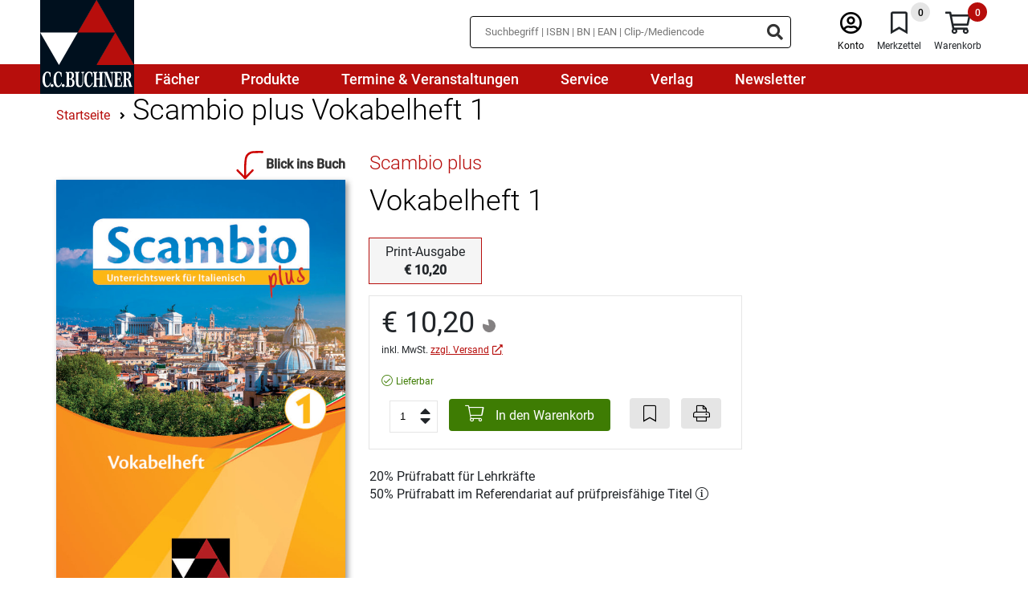

--- FILE ---
content_type: text/html;charset=UTF-8
request_url: https://www.ccbuchner.de/produkt/scambio-plus-vokabelheft-1-7715
body_size: 12243
content:
<!DOCTYPE html>
<html xmlns="http://www.w3.org/1999/xhtml" lang="de-DE">
<head>
<title>Vokabelheft 1 | C.C. Buchner Verlag</title>
<meta http-equiv="Content-Type" content="text/html; charset=utf-8" />
<meta http-equiv="X-UA-Compatible" content="IE=edge" />
<meta name="description" content="Das Vokabelheft 1 zu Scambio plus bietet den kompletten Wortschatz aus dem Schülerband 1 und ist ein vielfach bewährter Helfer zum Lernen und Wiederholen der Vokabeln.
" />
<meta name="keywords" content="Schulbuch, Buchner, Verlag, Latein, Lernhilfen, Unterrichtswerk" />
<meta name="author" content="C.C.Buchner Verlag GmbH & Co. KG. - " />
<meta name="robots" content="" />
<meta name="language" content="de"/>
<meta name="viewport" content="width=device-width, initial-scale=1" />
<link rel="stylesheet" href="/_css_global/dist/style.min.css?ts=80be67741d7ae7a32acea5052c0e7e020731c6bf">
<link rel="preload" as="font" href="/_css_global/_fonts/roboto/roboto_light_latin.woff2" type="font/woff2" crossorigin>
<link rel="preload" as="font" href="/_css_global/_fonts/roboto/roboto_regular_latin.woff2" type="font/woff2" crossorigin>
<link rel="preload" as="font" href="/_css_global/_fonts/roboto/roboto_medium_latin.woff2" type="font/woff2" crossorigin>
<link rel="preload" as="font" href="/_css_global/_fonts/fontawesome/fa-light-300.woff2" type="font/woff2" crossorigin>
<link rel="preload" as="font" href="/_css_global/_fonts/fontawesome/fa-regular-400.woff2" type="font/woff2" crossorigin>
<link rel="preload" as="font" href="/_css_global/_fonts/fontawesome/fa-brands-400.woff2" type="font/woff2" crossorigin>
<style type="text/css">
input[type="checkbox" i] {
background-color:	initial;
cursor:	default;
appearance:	checkbox;
-moz-appearance:	checkbox;
}
input[type="checkbox"] {
width:	13px;
height:	13px !important;
}
</style>
<link rel="icon" type="image/x-icon" href="/_images_global/favicon.ico" sizes="any">
<link rel="shortcut icon" type="image/x-icon" href="/_images_global/favicon.ico" sizes="any">
<script>
// Helper function to read stored consent from whCookieManager cookie
function getStoredConsent() {
var cookies = document.cookie.split(';');
for (var i = 0; i < cookies.length; i++) {
var cookie = cookies[i].trim();
if (cookie.indexOf('whCookieManager=') === 0) {
try {
var value = decodeURIComponent(cookie.substring('whCookieManager='.length));
var consent = JSON.parse(value);
return {
marketing: consent.checkbox_marketing === true,
statistics: consent.checkbox_statistics === true
};
} catch (e) {
return { marketing: false, statistics: false };
}
}
}
return { marketing: false, statistics: false };
}
// Read stored consent immediately before any tracking initialization
// Make this global so it can be used across all script blocks
window.storedConsent = getStoredConsent();
// Initialize dataLayer and gtag function before anything else
window.dataLayer = window.dataLayer || [];
function gtag() { dataLayer.push(arguments); }
// Set default consent state for Google Consent Mode v2 (Basic Mode)
// Set defaults based on stored consent for optimal performance
gtag('consent', 'default', {
'ad_user_data': window.storedConsent.marketing ? 'granted' : 'denied',
'ad_personalization': window.storedConsent.marketing ? 'granted' : 'denied',
'ad_storage': window.storedConsent.marketing ? 'granted' : 'denied',
'analytics_storage': window.storedConsent.statistics ? 'granted' : 'denied',
'functionality_storage': window.storedConsent.statistics ? 'granted' : 'denied',
'personalization_storage': window.storedConsent.marketing ? 'granted' : 'denied',
'security_storage': (window.storedConsent.statistics || window.storedConsent.marketing) ? 'granted' : 'denied'
});
</script>
<script src="https://cookiemanager.wirth-horn.de/dist/whCookieManager.min.js"></script>
<link rel="stylesheet" type="text/css" href="https://cookiemanager.wirth-horn.de/dist/whCookieManager.min.css">
<script>
text = '<p>Wir nutzen Cookies und andere Technologien, um unsere Angebote und Ihre Erfahrung als Nutzer der Webseite ständig zu verbessern. Einige Cookies sind zur Verfügungstellung unserer Dienste unbedingt notwendig. Cookies zu Zwecken der anonymen Statistik oder des Marketings dürfen wir hingegen nur mit Ihrer Einwilligung verwenden.</p><p>Bitte wählen Sie aus, welche Cookies wir einsetzen dürfen oder klicken Sie auf "Alle Cookies bestätigen". Weitere Informationen finden Sie in unserer <a href="/datenschutz/" title="Zur Datenschutzerklärung">Datenschutzerklärung</a>.</p>';
details = '<p><strong>Notwendige Cookies</strong>: Ohne diese Cookies können die Grundfunktionen unserer Seite nicht betrieben werden. Sie sind notwendig, z.B. für den Warenkorb, den Merkzettel oder das Login.</p><p class="MsoNormal"><b style="mso-bidi-font-weight:normal">Statistik:</b> Mithilfe dieser Cookies können wir erkennen, wie attraktiv einzelne Seiten für Sie sind. Mit dieser Information können wir unser Onlineangebot komfortabler gestalten. Wir erfassen dabei nur anonymisierte Daten, die keinen Rückschluss auf Sie persönlich erlauben.<o:p></o:p></p>';
details = details.replace('/"/gi', '&quot;');
if (details == 'Es ist keine Ãœbersetzung vorhanden fÃ¼r cookie_manager_details') {
details	= '';
}
var cookiemanager = new whCookieManager({
'headline': 'Cookie-Einstellungen'
,'text': text
,'details':	details
,'categories': {
'necessary_label': 'Notwendig'
,'statistics': true
,'statistics_label': 'Statistik'
,'marketing':	true
,'marketing_label':	'Marketing'
}
,'buttons': {
'select_specific_label': 'Ausgewählte Cookies bestätigen'
,'select_all_label': 'Alle Cookies bestätigen'
,'decline_all_label':	'Alle ablehnen'
,'show_decline_all_label':	true
}
},
// Callback function - executed every time consent is updated
function update_consent_mode() {
// Update Google Consent Mode v2 based on user selection
gtag('consent', 'update', {
'ad_storage': cookiemanager.accepted_marketing ? 'granted' : 'denied',
'ad_user_data': cookiemanager.accepted_marketing ? 'granted' : 'denied',
'ad_personalization': cookiemanager.accepted_marketing ? 'granted' : 'denied',
'personalization_storage': cookiemanager.accepted_marketing ? 'granted' : 'denied',
'analytics_storage': cookiemanager.accepted_statistics ? 'granted' : 'denied',
'functionality_storage': cookiemanager.accepted_statistics ? 'granted' : 'denied',
'security_storage': (cookiemanager.accepted_statistics || cookiemanager.accepted_marketing) ? 'granted' : 'denied'
});
// Update Meta/Facebook Pixel Consent Mode based on Marketing consent
if (typeof fbq !== 'undefined') {
if (cookiemanager.accepted_marketing) {
fbq('consent', 'grant');
} else {
fbq('consent', 'revoke');
}
}
// Dynamically load Google Tag Manager if Statistics consent is granted and GTM not yet loaded
if (cookiemanager.accepted_statistics && !window.gtmLoaded) {
window.gtmLoaded = true;
(function(w,d,s,l,i){w[l]=w[l]||[];w[l].push({'gtm.start': new Date().getTime(),event:'gtm.js'});var f=d.getElementsByTagName(s)[0], j=d.createElement(s),dl=l!='dataLayer'?'&l='+l:'';j.async=true;j.src= 'https://www.googletagmanager.com/gtm.js?id='+i+dl;f.parentNode.insertBefore(j,f); })(window,document,'script','dataLayer','GTM-TPCXMTQL');
}
// Dynamically load Matomo if Statistics consent is granted and Matomo not yet loaded
if (cookiemanager.accepted_statistics && !window.matomoLoaded) {
window.matomoLoaded = true;
var _paq = window._paq = window._paq || [];
_paq.push(['trackPageView']);
_paq.push(['enableLinkTracking']);
(function() {
var u="https://statistik.ccbuchner.de/";
_paq.push(['setTrackerUrl', u+'matomo.php']);
_paq.push(['setSiteId', '1']);
var d=document, g=d.createElement('script'), s=d.getElementsByTagName('script')[0];
g.async=true; g.src=u+'matomo.js'; s.parentNode.insertBefore(g,s);
})();
}
}
);
</script>
<meta property="og:image" content="https://www.ccbuchner.de/_images_global/ccb_logo.svg" />
<meta property="og:title" content="Vokabelheft 1 | C.C. Buchner Verlag" />
<meta property="og:description" content="Das Vokabelheft 1 zu Scambio plus bietet den kompletten Wortschatz aus dem Schülerband 1 und ist ein vielfach bewährter Helfer zum Lernen und Wiederholen der Vokabeln.
" />
<meta property="og:url" content="https://www.ccbuchner.de/produkt/scambio-plus-vokabelheft-1-7715" />
<meta property="og:type" content="website" />
<link rel="canonical" href="https://www.ccbuchner.de/produkt/scambio-plus-vokabelheft-1-7715" />
<script>
// Load Facebook Pixel always, but control consent
!function(f,b,e,v,n,t,s){if(f.fbq)return;n=f.fbq=function(){n.callMethod?n.callMethod.apply(n,arguments):n.queue.push(arguments)};if(!f._fbq)f._fbq=n;n.push=n;n.loaded=!0;n.version='2.0';n.queue=[];t=b.createElement(e);t.async=!0;t.src=v;s=b.getElementsByTagName(e)[0];s.parentNode.insertBefore(t,s)}(window, document,'script','https://connect.facebook.net/en_US/fbevents.js');
// Set consent state BEFORE init based on stored consent
if (window.storedConsent && window.storedConsent.marketing) {
// User has previously consented - grant consent
fbq('consent', 'grant');
} else {
// No stored consent - revoke by default (GDPR requirement)
fbq('consent', 'revoke');
}
// Now init and track PageView with proper consent state
fbq('init', '193260044586316');
fbq('track', 'PageView');
</script>
<noscript><img height="1" width="1" style="display:none" src="https://www.facebook.com/tr?id=193260044586316&ev=PageView&noscript=1"/></noscript>
<script type="text/javascript">
// Load GTM if Statistics consent was previously granted
if (window.storedConsent && window.storedConsent.statistics) {
window.gtmLoaded = true;
(function(w,d,s,l,i){w[l]=w[l]||[];w[l].push({'gtm.start': new Date().getTime(),event:'gtm.js'});var f=d.getElementsByTagName(s)[0], j=d.createElement(s),dl=l!='dataLayer'?'&l='+l:'';j.async=true;j.src= 'https://www.googletagmanager.com/gtm.js?id='+i+dl;f.parentNode.insertBefore(j,f); })(window,document,'script','dataLayer','GTM-TPCXMTQL');
}
</script>
<script type="text/javascript">
// Load Matomo if Statistics consent was previously granted
if (window.storedConsent && window.storedConsent.statistics) {
window.matomoLoaded = true;
var _paq = window._paq = window._paq || [];
/* tracker methods like "setCustomDimension" should be called before "trackPageView" */
_paq.push(['trackPageView']);
_paq.push(['enableLinkTracking']);
(function() {
var u="https://statistik.ccbuchner.de/";
_paq.push(['setTrackerUrl', u+'matomo.php']);
_paq.push(['setSiteId', '1']);
var d=document, g=d.createElement('script'), s=d.getElementsByTagName('script')[0];
g.async=true; g.src=u+'matomo.js'; s.parentNode.insertBefore(g,s);
})();
}
</script>
<script src="https://rybbit.wirth-horn.de/api/script.js" data-site-id="1f5c1d52f022" defer></script>
<!-- BEGIN Able Player -->
<!-- Dependencies -->
<script src="//ajax.googleapis.com/ajax/libs/jquery/3.2.1/jquery.min.js"></script>
<script src="/_js_global/ableplayer-ableplayer-32ade91/thirdparty/js.cookie.min.js"></script>
<!-- CSS -->
<link rel="stylesheet" href="/_js_global/ableplayer-ableplayer-32ade91/build/ableplayer.min.css" type="text/css"/>
<!-- JavaScript -->
<script src="/_js_global/ableplayer-ableplayer-32ade91/build/ableplayer.min.js"></script>
<!-- END Able Player -->
</head>
<body itemscope itemtype="http://schema.org/WebPage">
<meta itemprop="image" content="https://www.ccbuchner.de/_images_global/ccb_logo.svg" />
<meta itemprop="name" content="Vokabelheft 1 | C.C. Buchner Verlag">
<meta itemprop="copyrightHolder" content="C.C.Buchner Verlag GmbH & Co. KG." />
<meta itemprop="copyrightYear" content="2026" />
<meta itemprop="isFamilyFriendly" content="True" />
<div itemscope="" itemtype="http://schema.org/Organization" itemprop="publisher" class="d-none">
<meta itemprop="name" content="C.C.Buchner Verlag GmbH & Co. KG.">
<meta itemprop="logo" content="https://www.ccbuchner.de/_images_global/ccb_logo.svg" />
<div itemprop="address" itemscope itemtype="http://schema.org/PostalAddress">
<meta itemprop="streetAddress" content="Laubanger 8">
<meta itemprop="addressLocality" content="Bamberg">
<meta itemprop="addressCountry" content="DE">
<meta itemprop="postalCode" content="96052">
<meta itemprop="faxNumber" content="+49 951 16098-270">
<meta itemprop="telephone" content="+49 951 16098-200">
<meta itemprop="email" content="service@ccbuchner.de">
</div>
</div>
<script type="application/ld+json">
{
"@context":	"http://schema.org",
"@type":	"WebSite",
"url":	"https://www.ccbuchner.de",
"potentialAction": {
"@type":	"SearchAction",
"target":	"https://www.ccbuchner.de/suche?s={search_term_string}",
"query-input":	"required name=search_term_string"
}
}
</script>
<noscript>
<div style="width:1200px;font-size:15px;border:solid 1px #9E153B;margin:20px auto;padding:15px;">
<strong>Javascript Deaktiviert!</strong><br />
Bitte aktivieren Sie JavaScript um alle Funktionen auf unserer Webseite nutzen zu kÃ¶nnen.
</div>
</noscript>
<div id="header">
<nav class="navbar navbar-default navbar-expand-lg d-block">
<div class="navbar-top">
<div class="container-fluid">
<div class="left">
<a href="/" class="brand-link" title="C.C.Buchner">
<div class="logo">
<img
src="/_images_global/ccb_logo.svg"
alt="C.C.Buchner"
title="C.C.Buchner"
width="0"
height="0"
/>
</div>
</a>
</div>
<div class="right d-print-none meta-menu d-none">
<div id="search_container_desktop">
<div id="search_input_box" class="search " >
<form class="search-form" action="/suche" method="get" accept-charset="utf-8">
<div class="typeahead__container">
<div class="typeahead__field">
<span class="typeahead__query">
<input type="text" name="s" class="search-input search-field" placeholder="Suchbegriff | ISBN | BN | EAN | Clip-/Mediencode" autocomplete="off" required="required" aria-label="Suchbegriff eingeben" />
</span>
<span class="typeahead__button">
<button type="submit" class="search-icon" title="Suchen" tabindex="-1">
<i class="fas fa-search search-ico"></i>
</button>
</span>
</div>
</div>
</form>
</div>
</div>
<div class="meta">
<div class="meta-item sticky-search">
<i class="fal fa-search ico"></i>
</div>
<div class="meta-item user">
<a href="/warenkorb/konto.html" title="Anmelden" class="">
<i class="fal fa-user-circle ico"></i><br />
<span class="label">Konto</span>
</a>
</div>
<div class="meta-item bookmarks" tabindex="0" title="Merkzettel">
<span class="bookmark-badge">0</span>
<i class="fal fa-bookmark ico"></i><br />
<span class="label">Merkzettel</span>
</div>
<div class="meta-item shopping-cart" tabindex="0" title="Warenkorb">
<span class="badge">0</span>
<i class="fal fa-shopping-cart ico"></i><br />
<span class="label">Warenkorb</span>
</div>
<div class="meta-item burger-menu">
<i class="fal fa-bars ico menu-bars"></i>
</div>
</div>
</div>
</div>
</div>
<div class="navbar-menu">
<style class="menu-media-queries"></style>
<div class="container-fluid navbar-menu-container">
<div class="item-container">
<a
href="/faecher/c-850"
tabindex="0"
title="Fächer"
>
<div class="menu-item-1">Fächer</div>
</a>
<div class="mega-menu" data-parent="850"></div>
</div>
<div class="item-container">
<a
href="/produkte/c-851"
tabindex="0"
title="Produkte"
>
<div class="menu-item-1">Produkte</div>
</a>
<div class="mega-menu" data-parent="851"></div>
</div>
<div class="item-container">
<a
href="/termine-und-veranstaltungen/c-852"
tabindex="0"
title="Termine & Veranstaltungen"
>
<div class="menu-item-1">Termine & Veranstaltungen</div>
</a>
</div>
<div class="item-container">
<a
href="/service/c-853"
tabindex="0"
title="Service"
>
<div class="menu-item-1">Service</div>
</a>
<div class="mega-menu" data-parent="853"></div>
</div>
<div class="item-container">
<a
href="/verlag/c-854"
tabindex="0"
title="Verlag"
>
<div class="menu-item-1">Verlag</div>
</a>
<div class="mega-menu" data-parent="854"></div>
</div>
<div class="item-container">
<a
href="/newsletter/c-855"
tabindex="0"
title="Newsletter"
>
<div class="menu-item-1">Newsletter</div>
</a>
</div>
</div>
<div id="search_container_mobile" class="search-container">
</div>
</div>
</nav>
</div>
<div id="title" class="detail-page" style="padding-bottom:0;" itemtype="https://schema.org/Book" itemscope="">
<meta itemprop="url" content="https://www.ccbuchner.de/produkt/scambio-plus-vokabelheft-1-7715">
<div id="content_main">
<div class="container">
<div class="row">
<div class="col-12 d-print-none">
<div class="row">
<div id="breadcrumb" class="col-12 mt-3 ">
<div itemprop="breadcrumb" itemtype="https://schema.org/BreadcrumbList" itemscope="">
<span itemprop="itemListElement" itemscope="" itemtype="https://schema.org/ListItem">
<a itemprop="item" href="/" title="Startseite">
<span class="home_small breadcrumb_home" itemprop="name">Startseite</span>
</a>
<meta itemprop="position" content="1">
</span>
<span itemprop="itemListElement" itemscope="" itemtype="https://schema.org/ListItem">
<i class="fa fa-angle-right"></i>
<a itemprop="item" href="https://www.ccbuchner.de/produkt/scambio-plus-vokabelheft-1-7715" title="Scambio plus Vokabelheft 1" >
<h1>
<span itemprop="name">Scambio plus Vokabelheft 1</span>
</h1>
</a>
<meta itemprop="position" content="2">
</span>
</div>
</div>
</div>
</div>
<div class="col-12 col-md-5 col-lg-4 mt-4 cover">
<div class="row px-3 px-md-0">
<div class="col-12 px-0 mb-3 text-center ccb-title">
<div class="cover-container xlarge">
<div class="cover">
<img
id="ccbuchner/titles/covers/c39129"
class="cover lazyload "
src="https://res.cloudinary.com/pim-red/image/upload/q_auto,f_auto,w_600/v1639480446/ccbuchner/titles/covers/c39129.jpg"
width="600"
height="949"
alt="39129 Vokabelheft 1"
title="39129 Vokabelheft 1"
/>
</div>
</div>
<div class="ccb-title-preview-link d-print-none">
<a href="/produkt/vokabelheft-1-7715/livebook/7715" rel="external" onclick="window.open(this.href); return false;" title="Blick ins Buch">
<div class="demo-preview-icon mt-4">
<div class="icon">
<svg version="1.1" xmlns="http://www.w3.org/2000/svg" xmlns:xlink="http://www.w3.org/1999/xlink" x="0px" y="0px" viewBox="0 0 43.1 85.9" style="" xml:space="preserve">
<path stroke-linecap="round" stroke-linejoin="round" class="st0 draw-arrow" d="M66,6.6c-3.9-0.1-14.6-0.1-21.2,0.2c-3.1,0.1-6.2,0.8-9.1,2.2C25.5,13.9,25,22.9,24.2,37.3C24,40.8,24,64.9,23.9,69.2"/>
<polyline stroke-linecap="round" stroke-linejoin="round" class="st0 draw-arrow" points="5.3,51.2 23.9,70.1 42.2,51.2 "/>
</svg>
</div>
<div class="ribbon">
<i><span>Blick ins Buch</span></i>
</div>
</div>
</a>
</div>
</div>
</div>
</div>
<div class="col-12 col-md-7 col-lg-8 mt-4 informations">
<div class="row">
<div class="col-12 mb-1">
<a href="/reihe/scambio-plus-485" title="Scambio plus">
<h2 class="title-series">Scambio plus</h2>
</a>
</div>
<div class="col-12 mb-2">
<h2 class="title-headline">Vokabelheft 1</h2>
</div>
<span itemprop="name" class="d-none">
Scambio plus - 
Vokabelheft 1
</span>
<span itemprop="exampleOfWork" itemscope="" itemtype="https://schema.org/CreativeWork"></span>
<span itemprop="publisher" itemscope="" itemtype="https://schema.org/Organization">
<span itemprop="name" content="C.C.Buchner Verlag GmbH & Co. KG."></span>
<span itemtype="https://schema.org/ImageObject" itemscope="" itemprop="logo">
<meta itemprop="url" content="https://www.ccbuchner.de/_images_global/ccb_logo.svg">
<meta itemprop="caption" content="C.C.Buchner Verlag GmbH & Co. KG.">
</span>
</span>
<span itemprop="genre" content="Italienisch"></span>
<div class="col-12 mb-2">
</div>
<div class="col-12 mb-3">
<div class="title-group">
<div class="item-active-wrapper">
<div class="item active">
<div class="centertext">
<div class="label">Print-Ausgabe</div>
<div class="price">&euro;&nbsp;10,20</div>
</div>
</div>
</div>
</div>
</div>
<div class="col-12 mb-2 d-flex">
<div class="wako-box">
<div class="price">
&euro;&nbsp;10,20
<div class="ccb-title">
<div class="title-discount ">
<span class="discount-pruefexemplar" alt="Sie k&ouml;nnen ein Pr&uuml;fexemplar mit 20 % Erm&auml;&szlig;igung direkt vom Verlag beziehen, wenn dieser Titel in Ihrer Schulform grunds&auml;tzlich eingef&uuml;hrt werden kann." title="Sie k&ouml;nnen ein Pr&uuml;fexemplar mit 20 % Erm&auml;&szlig;igung direkt vom Verlag beziehen, wenn dieser Titel in Ihrer Schulform grunds&auml;tzlich eingef&uuml;hrt werden kann." ></span>
</div>
</div>
</div>
<div class="tax-shipping-information">
<p>inkl. MwSt. <a href="/versandkosten/c-917" target="_blank" title="Versand">zzgl. Versand</a></p>
</div>
<span itemtype="https://schema.org/Offer" itemscope="" itemprop="offers">
<meta itemprop="priceCurrency" content="EUR">
<meta itemprop="itemCondition" content="new">
<meta itemprop="price" content="&euro;&nbsp;10,20">
<span itemtype="https://schema.org/PaymentMethod" itemscope="" itemprop="acceptedPaymentMethod">
<meta itemprop="url" content="https://purl.org/goodrelations/v1#ByInvoice">
<meta itemprop="url" content="https://purl.org/goodrelations/v1#VISA">
<meta itemprop="url" content="https://purl.org/goodrelations/v1#MasterCard">
<meta itemprop="url" content="http://purl.org/goodrelations/v1#PayPal">
</span>
<div class="availablity mt-2">
<div class="ccb-title-availability">
<i class="fal fa-check-circle green"></i>
<span class="green">Lieferbar </span>
<meta itemprop="availability" content="https://schema.org/InStock">
<span itemtype="https://schema.org/Organization" itemscope="" itemprop="seller">
<meta itemprop="name" content="C.C.Buchner Verlag GmbH & Co. KG.">
<meta itemprop="url" content="https://www.ccbuchner.de">
</span>
</span>
</div>
</div>
</span>
<div class="order-product">
<div class="d-print-none">
<div class="ccb-wako-btn quantity">
<input
type="number"
value="1"
class="item-count"
min="1"
id="item-count"
aria-label="Anzahl der Artikel"
>
<div class="number-up">
<i class="fas fa-caret-up"></i>
</div>
<div class="number-down">
<i class="fas fa-caret-down"></i>
</div>
<button class="order-now-btn"
onclick="warenkorb_add('7715','Titel',1); return false;"
>
<i class="fal fa-shopping-cart"></i>&nbsp;In den Warenkorb</button>
<br class="d-sm-none" />
<button
class="bookmark-btn"
onclick="bookmark_add('7715'); return false;"
aria-label="Artikel zu den Favoriten hinzufügen"
>
<i class="fal fa-bookmark"></i></button>
<button
class="print-btn"
aria-label="Seite drucken"
>
<i class="fal fa-print"></i></button>
</div>
<div id="shoppingcart_response" class="row" style="display:none;">
<div class="col-12">
<div id="shoppingcart_message" class="ccb-message-item ccb-info-item mb-4 mt-2 mb-2" >
<div class="row">	
<div class="col-12 d-flex">
<div class="icon">
<i class="fa far fa-exclamation-circle"></i>
</div>
<div class="message">
</div>
</div>
</div>
</div>
</div>
</div>
</div>
</div>
</div>
</div>
<div class="discounts col-12 mt-3">
<div class="discount-20">20% Prüfrabatt für Lehrkräfte</div>
<div class="discount-50">
50% Prüfrabatt im Referendariat auf prüfpreisfähige Titel
<span class="advice">
<span class="icon" onclick="$(this).next().slideDown(200);">
<i class="fal fa-info-circle"></i>
</span>
<span class="content" style="display:none;">
Der Rabatt kann nur gewährt werden, wenn der Titel an Ihrer Schule grundsätzlich eingeführt werden kann, Sie das Fach des Titels unterrichten und es sich um eine Bestellung von Einzelexemplaren handelt. Ausgenommen hiervon sind wissenschaftliche Literatur sowie die Titel anderer Verlage, für die wir nur die Auslieferung übernommen haben. Bei Software oder Onlineprodukten gilt der Prüfrabatt im Referendariat nur bei Bezug von Einzellizenzen.
</span>
</span>
</div>
</div>
</div>
</div>
<div class="ccb-foldable-container mt-3 col-12 title-description" >
<div class="row pb-3">
<div class="col-12 mb-3 headline-col mb-print-0 ">
<h2 class="headline text-center h1 flex-layout-row">Produktdetails&nbsp;<i class="far fa-chevron-up toggle-ico expanded"></i></h2>
<div class="line"></div>
</div>
<div class="col-12 mt-3 content expanded">
<div class="row">
<div class="col-12 col-sm-6 col-md-3 mt-3">
<strong>Medienart:</strong>
</div>
<div class="col-12 col-sm-6 col-md-9 mt-0 mt-sm-3">
Lernhilfen
</div>
<div class="col-12 col-sm-6 col-md-3 mt-3">
<strong>Umfang:</strong>
</div>
<div class="col-12 col-sm-6 col-md-9 mt-0 mt-sm-3" itemprop="numberOfPages">
112 Seiten
</div>
<div class="col-12 col-sm-6 col-md-3 mt-3">
<strong>ISBN:</strong>
</div>
<div class="col-12 col-sm-6 col-md-9 mt-0 mt-sm-3" itemprop="isbn">
978-3-661-<strong>39129</strong>-8
</div>
<div class="col-12 col-sm-6 col-md-3 mt-3">
<strong>Stufe(n):</strong>
</div>
<div class="col-12 col-sm-6 col-md-9 mt-0 mt-sm-3">
Sek I
</div>
<div class="col-12 col-sm-6 col-md-3 mt-3">
<strong>Reihe:</strong>
</div>
<div class="col-12 col-sm-6 col-md-9 mt-0 mt-sm-3">
<a href="/reihe/scambio-plus-485" title="Scambio plus">
Scambio plus
</a>
</div>
<div class="col-12 col-sm-6 col-md-3 mt-3">
<strong>Schularten:</strong>
</div>
<div class="col-12 col-sm-6 col-md-9 mt-0 mt-sm-3">
Gymnasium
</div>
<div class="col-12 col-sm-6 col-md-3 mt-3">
<strong>Herausgegeben von:</strong>
</div>
<div class="col-12 col-sm-6 col-md-9 mt-0 mt-sm-3">
<span itemprop="author" itemscope="" itemtype="https://schema.org/Person"><span itemprop="name"> Verena Bernhofer</span></span>, Antonio Bentivoglio
</div>
<div class="col-12 col-sm-6 col-md-3 mt-3">
<strong>Bearbeitet von:</strong>
</div>
<div class="col-12 col-sm-6 col-md-9 mt-0 mt-sm-3">
<span itemprop="author" itemscope="" itemtype="https://schema.org/Person"><span itemprop="name"> Martin Stenzenberger</span></span>
</div>
<div class="col-12 col-sm-6 col-md-3 mt-3" id="product-safety-details-toggle">
<strong>Produktsicherheit</strong>
<i id="safety-caret" class="fal fa-caret-down"></i>
</div>
<div class="col-12 col-sm-6 col-md-9 mt-0 mt-sm-3 hidden" id="product-safety-details">
<p>C.C.Buchner Verlag GmbH &amp; Co. KG<br />
Lisa Bielawski<br />
Laubanger 8<br />
96052 Bamberg<br />
produktsicherheit@ccbuchner.de<br />
+49 951 16098-200</p>
<p>Sicherheitshinweis entsprechend Art. 9 Abs. 7 S. 2 der GPSR entbehrlich.</p>
</div>
<script type="text/javascript">
document.addEventListener('DOMContentLoaded', function() {
var productSafetyDetailsToggle = document.getElementById('product-safety-details-toggle');
var productSafetyDetails = document.getElementById('product-safety-details');
var safetyCaret = document.getElementById('safety-caret');
productSafetyDetailsToggle.addEventListener('click', function() {
productSafetyDetails.classList.toggle('hidden');
if(productSafetyDetails.classList.contains('hidden')){
safetyCaret.classList.remove('fa-caret-up');
safetyCaret.classList.add('fa-caret-down');
} else {
safetyCaret.classList.remove('fa-caret-down');
safetyCaret.classList.add('fa-caret-up');
}
// Adjust the height of the foldable container after toggling
var parentContent = productSafetyDetails.closest('.ccb-foldable-container .content');
if (parentContent) {
window.recalculateFoldableHeight(parentContent);
}
});
});
</script>
</div>
</div>
</div>
</div>
<div class="ccb-foldable-container mt-3 col-12 title-information-container" >
<div class="row pb-3">
<div class="col-12 mb-3 headline-col mb-print-0 ">
<h2 class="headline text-center h1 flex-layout-row">Informationen zum Titel&nbsp;<i class="far fa-chevron-up toggle-ico expanded"></i></h2>
<div class="line"></div>
</div>
<div class="col-12 mt-3 content expanded">
<div class="row">
<div class="col-3 d-none d-sm-block cover-wrapper ccb-title d-print-none" >
<div class="cover-container large">
<div class="cover">
<img
id="ccbuchner/titles/covers/c39129"
class="cover lazyload "
src="https://res.cloudinary.com/pim-red/image/upload/q_auto,f_auto,w_230/v1639480446/ccbuchner/titles/covers/c39129.jpg"
width="230"
height="364"
alt="39129 Vokabelheft 1"
title="39129 Vokabelheft 1"
/>
</div>
</div>
</div>
<div class="col-12 col-sm-9 col-print-12">
<div class="row">
<div class="col-12" itemprop="description">
<p>Das <strong>Vokabelheft 1 </strong>zu Scambio plus bietet den kompletten Wortschatz aus dem Sch&uuml;lerband 1 und ist ein vielfach bew&auml;hrter Helfer zum Lernen und Wiederholen der Vokabeln.</p>
</div>
</div>
</div>
</div>
</div>
</div>
</div>
<div id="widget_93505" class="col-12 widget widget-Produkte-titleslider d-print-none">
<div class="widget-header pb-4 row">
<div class="col-12">
<h2 class="headline text-center h1 flex-layout-row">Empfehlungen</h2>
<div class="line"></div>
</div>
</div>
<div class="widget-body row">
<div class="titleslider items">
<div class="ccb-title item ">
<div class="ccb-title-wrapper">
<a href="/produkt/scambio-plus-1-7197" title="Zu Titel Scambio plus 1" style="display: block;">
<div class="cover-container large">
<div class="cover">
<img
id="ccbuchner/titles/covers/c39106"
class="cover lazyload "
src="https://res.cloudinary.com/pim-red/image/upload/q_auto,f_auto,w_230/v1639480407/ccbuchner/titles/covers/c39106.jpg"
width="230"
height="307"
alt="39106 Scambio plus 1"
title="39106 Scambio plus 1"
/>
</div>
</div>
</a>
<div class="description">
<a class="title-link" href="/produkt/scambio-plus-1-7197" title="Zu Titel Scambio plus 1" style="display: block;">
<h3 class="widget title-link">Scambio plus 1</h3>
</a>
</div>
</div>
</div>
<div class="ccb-title item ">
<div class="ccb-title-wrapper">
<a href="/produkt/scambio-plus-gb-1-7205" title="Zu Titel Scambio plus GB 1" style="display: block;">
<div class="cover-container large">
<div class="cover">
<img
id="ccbuchner/titles/covers/c39116"
class="cover lazyload "
src="https://res.cloudinary.com/pim-red/image/upload/q_auto,f_auto,w_230/v1639480517/ccbuchner/titles/covers/c39116.jpg"
width="230"
height="307"
alt="39116 Scambio plus GB 1"
title="39116 Scambio plus GB 1"
/>
</div>
</div>
</a>
<div class="description">
<a class="title-link" href="/produkt/scambio-plus-gb-1-7205" title="Zu Titel Scambio plus GB 1" style="display: block;">
<h3 class="widget title-link">Scambio plus GB 1</h3>
</a>
</div>
</div>
</div>
<div class="ccb-title item ">
<div class="ccb-title-wrapper">
<a href="/produkt/scambio-plus-ah-1-7713" title="Zu Titel Scambio plus AH 1" style="display: block;">
<div class="cover-container large">
<div class="cover">
<img
id="ccbuchner/titles/covers/c39126"
class="cover lazyload "
src="https://res.cloudinary.com/pim-red/image/upload/q_auto,f_auto,w_230/v1639480351/ccbuchner/titles/covers/c39126.jpg"
width="230"
height="325"
alt="39126 Scambio plus AH 1"
title="39126 Scambio plus AH 1"
/>
</div>
</div>
</a>
<div class="description">
<a class="title-link" href="/produkt/scambio-plus-ah-1-7713" title="Zu Titel Scambio plus AH 1" style="display: block;">
<h3 class="widget title-link">Scambio plus AH 1</h3>
</a>
</div>
</div>
</div>
<div class="ccb-title item ">
<div class="ccb-title-wrapper">
<a href="/produkt/scambio-plus-pruefungstraining-1-7716" title="Zu Titel Scambio plus Prüfungstraining 1" style="display: block;">
<div class="cover-container large">
<div class="cover">
<img
id="ccbuchner/titles/covers/c39133"
class="cover lazyload "
src="https://res.cloudinary.com/pim-red/image/upload/q_auto,f_auto,w_230/v1639480535/ccbuchner/titles/covers/c39133.jpg"
width="230"
height="325"
alt="39133 Scambio plus Prüfungstraining 1"
title="39133 Scambio plus Prüfungstraining 1"
/>
</div>
</div>
</a>
<div class="description">
<a class="title-link" href="/produkt/scambio-plus-pruefungstraining-1-7716" title="Zu Titel Scambio plus Prüfungstraining 1" style="display: block;">
<h3 class="widget title-link">Scambio plus Prüfungstraining 1</h3>
</a>
</div>
</div>
</div>
</div>
</div>
</div>
</div>
</div>
</div>
</div>
<div>
<div id="doormat" class="wrapper imprint-container">
<div class="container">
<div class="doormat-grid">
<div class="doormat-item doormat-col1">
<div class="doormat-headline">
<h2 class="h3 mb-0"><p><i class="fal fa-info-circle"></i> Wir sind f&uuml;r Sie da</p>
<i class="fal fa-chevron-down mobile-toggle d-lg-none d-print-none"></i></h2>
</div>
<div class="level-container">
<div class="level-2">
<p><strong>Gesch&auml;ftszeiten</strong><br />
Mo. - Do. 8:00 - 17:00 Uhr<br />
Fr. 8:00 - 15:00 Uhr<br />
<br />
<strong>Kundenservice und<br />
Digitalberatung</strong><br />
Tel. +49 951 16098-200<br />
E-Mail:&nbsp;<a href="https://www.ccbuchner.de/verlag-kontakt/c-912">Kontaktformular</a> |<br />
<a href="javascript:void(location.href='mailto:'+String.fromCharCode(99,108,105,99,107,45,97,110,100,45,116,101,97,99,104,64,99,99,98,117,99,104,110,101,114,46,100,101)+'?subject=Anfrage%20zum%20digitalen%20Lehrermaterial%20click%20%26%20teach')">click &amp; teach</a> | <a href="javascript:void(location.href='mailto:'+String.fromCharCode(99,108,105,99,107,45,97,110,100,45,115,116,117,100,121,64,99,99,98,117,99,104,110,101,114,46,100,101)+'?subject=Anfrage%20zum%20digitalen%20Schulbuch%20click%20%26%20study')">click &amp; study</a><br />
| <a href="https://www.ccbuchner.de/service-schulberatung/c-907">Schulberatung</a></p>
</div>
</div>
</div>
<div class="doormat-item doormat-col2">
<div class="doormat-headline">
<h2 class="h3 mb-0"><p><i class="fal fa-euro-sign"></i> Preise und Versand</p>
<i class="fal fa-chevron-down mobile-toggle d-lg-none d-print-none"></i></h2>
</div>
<div class="level-container">
<div class="level-2">
<p>Versandkostenfrei bei Webshop-Bestellungen von Privatkunden innerhalb Deutschlands</p>
<p>Alle Preise inkl. MwSt. zzgl. <a href="/versandkosten/c-917" title="Versand">Versand</a></p>
</div>
</div>
</div>
<div class="doormat-item doormat-col3">
<div class="doormat-headline">
<h2 class="h3 mb-0"><p><i class="fal fa-credit-card"></i> Zahlungsmethoden</p>
<i class="fal fa-chevron-down mobile-toggle d-lg-none d-print-none"></i></h2>
</div>
<div class="level-container">
<div class="level-2">
Wir liefern per Rechnung, Paypal und Kreditkarte.
<div class="paymethod-images">
<img
class=" lazyload"
data-src="/_images_global/paymethods/visa.png"
alt="Visa Inc."
title="Visa Inc."
width="0"
height="0"
/>
<img
class=" lazyload"
data-src="/_images_global/paymethods/mastercard.png"
alt="Mastercard"
title="Mastercard"
width="0"
height="0"
/>
<img
class=" lazyload"
data-src="/_images_global/paymethods/paypal.png"
alt="PayPal"
title="PayPal"
width="0"
height="0"
/>
</div>
</div>
</div>
</div>
<div class="doormat-item doormat-col4">
<div class="doormat-headline">
<h2 class="h3 mb-0"><p><i class="fal fa-truck"></i> Lieferung</p>
<i class="fal fa-chevron-down mobile-toggle d-lg-none d-print-none"></i></h2>
</div>
<div class="level-container">
<div class="level-2">
Schnelle Lieferung, ca. 2-5 Werktage
<br/><br/><br/>
<div class="follow-us-on-facebook">
<a class="follow-us-on-facebook-link" href="https://www.facebook.com/ccbuchner/" title="Folgen Sie uns auf Facebook" rel="external nofollow noopener" target="_blank">
<i class="fab fa-facebook-square"></i> Folgen Sie uns auf Facebook
</a>
</div>
<div class="follow-us-on-instagram">
<a class="follow-us-on-instagram-link" href="https://www.instagram.com/ccbuchner/" title="Folgen Sie uns auf Instagram" rel="external nofollow noopener" target="_blank">
<i class="fab fa-instagram"></i> Folgen Sie uns auf Instagram
</a>
</div>
</div>
</div>
</div>
</div>
</div>
</div>
</div>
<div id="footer" class="wrapper imprint-container">
<div class="container">
<div class="row">
<div class="col-12 col-md-4 col-lg-3 ccb-written-image-container d-print-none">
<img src="/_images_global/ccb_schriftzug.svg" title="C.C.Buchner" alt="C.C.Buchner" class="ccb-written-image">
</div>
<div class="col-12 col-md-8 col-lg-9 mt-3 mt-md-0 col-print-12">
<div class="row">
<div class="col-12 column-content d-print-none">
<ul class="list-inline text-center text-md-left text-lg-right">
<li class="list-inline-item">
<a
href="/barrierefreiheit/c-1061"
class="imprint-link"
title="Barrierefreiheit"
>Barrierefreiheit</a>
</li>
<li class="list-inline-item">
<span class="delim">|</span>
<a
href="/agb/c-856"
class="imprint-link"
title="AGB"
>AGB</a>
</li>
<li class="list-inline-item">
<span class="delim">|</span>
<a
href="/datenschutz/c-952"
class="imprint-link"
title="Datenschutz"
>Datenschutz</a>
</li>
<li class="list-inline-item">
<span class="delim">|</span>
<a
href="/kuenstliche-intelligenz/c-1060"
class="imprint-link"
title="Künstliche Intelligenz"
>Künstliche Intelligenz</a>
</li>
<li class="list-inline-item">
<span class="delim">|</span>
<a
href="/impressum/c-858"
class="imprint-link"
title="Impressum"
>Impressum</a>
</li>
<li class="list-inline-item">
<span class="delim">|</span>
<a
href="/versandkosten/c-917"
class="imprint-link"
title="Versandkosten"
>Versandkosten</a>
</li>
<li class="list-inline-item">
<span class="delim">|</span>
<a
href="/widerruf/c-864"
class="imprint-link"
title="Widerruf"
>Widerruf</a>
</li>
<li class="list-inline-item">
<span class="delim">|</span><a href="/widerruf/c-864" class="imprint-link change-cookie-settings">Cookie-Einstellungen</a>
</li>
<li class="d-lg-none" style="height:2px;">&nbsp;</li>
</ul>
</div>
<div class="col-12 text-center text-md-left text-lg-right">
<span class="imprint-copyright">&copy; Copyright 2026 C.C.Buchner Verlag GmbH & Co. KG. All Rights Reserved</span>
</div>
</div>
</div>
</div>
</div>
</div>
<div id="shoppingcart_overlay">
<div class="row">
<div class="col-12 mb-3">
<div class="headline h2"><span id="shoppingcart_overlay_headline">Mein Warenkorb</span><div class="float-right close-icon" tabindex="0"><i class="fal fa-close"></i></a></div></div>
</div>
</div>
<div id="shoppingcart_overlay_loader" class="row" style="display:none;">
<div class="ccb-loading-spinner"><div class="item-1"></div><div class="item-2"></div></div>
</div>
<div id="shoppingcart_overlay_response" class="row" style="display:none;">
<div class="col-12">
<div id="shoppingcart_overlay_message" class="ccb-message-item ccb-info-item mb-4 mt-2 mb-2" >
<div class="row">	
<div class="col-12 d-flex">
<div class="icon">
<i class="fa far fa-exclamation-circle"></i>
</div>
<div class="message">
</div>
</div>
</div>
</div>
</div>
</div>
<div id="shoppingcart_overlay_content"></div>
</div>
<script type="text/javascript" src="/_js_global/dist/script.min.js?ts=80be67741d7ae7a32acea5052c0e7e020731c6bf"></script>
<script type="text/javascript">
function update_loginstatus_mobilemenu( ){
}
</script>
</body>
</html>


--- FILE ---
content_type: image/svg+xml
request_url: https://www.ccbuchner.de/_images_global/ccb_logo.svg
body_size: 3538
content:
<svg xmlns="http://www.w3.org/2000/svg" viewBox="0 0 136.06 136.06"><defs><style>.a{fill:#b70e0c;}.b{fill:#00101e;}.b,.d{fill-rule:evenodd;}.c,.d{fill:#fff;}</style></defs><title>ccb_logo</title><polygon class="a" points="135.94 94.68 80.89 94.68 108.08 47.58 54.53 47.58 54.42 47.15 54.1 46.81 81.03 0.17 81.64 0 82.25 0.17 135.71 92.74 136.06 94.25 135.94 94.68 135.94 94.68"/><path class="b" d="M81.64,94.25l27.21-47.13,27.21,47.13ZM81.64,0l27.2,47.11-54.42,0L81.64,0ZM0,0H136.06V136.06H0V0Z"/><path class="c" d="M31.45,119.39l-1.05,1c-.45,1.35-1.68,4-3.77,4-2.84,0-3.76-5.26-3.76-9.77,0-4.78,1-9.29,3.74-9.29,2.95,0,3.45,4.32,3.63,6.08l.22.19.62-.94c0-2.68,0-3.41.15-5.39a9.39,9.39,0,0,0-4.64-1.58c-4.29,0-7.24,4.57-7.24,11.53,0,6.71,2.75,11.12,6.38,11.12,3.78,0,5.44-4.56,5.9-6.42l-.18-.51Z"/><path class="c" d="M31.16,123.93a2.15,2.15,0,1,1,2.14,2.14,2.14,2.14,0,0,1-2.14-2.14Z"/><path class="c" d="M15.42,119.39l-1,1c-.46,1.35-1.69,4-3.78,4-2.84,0-3.76-5.26-3.76-9.77,0-4.78,1-9.29,3.74-9.29,2.95,0,3.45,4.32,3.63,6.08l.22.19.62-.94c0-2.68,0-3.41.15-5.39a9.35,9.35,0,0,0-4.64-1.58c-4.29,0-7.24,4.57-7.24,11.53,0,6.71,2.75,11.12,6.38,11.12,3.78,0,5.45-4.56,5.9-6.42l-.18-.51Z"/><path class="c" d="M15.13,123.93a2.15,2.15,0,1,1,2.15,2.14,2.15,2.15,0,0,1-2.15-2.14Z"/><path class="d" d="M38.55,122.1c0,2.14-.31,2.36-1.17,2.36l-.55,1.08.11.37a28.78,28.78,0,0,1,3.28-.15c1.47,0,3.12.15,4.57.15,3.22,0,5-2.39,5-5.92,0-4.41-2.44-5.29-4.14-5.67v-.06c1.55-.47,3.37-1.51,3.37-5.14s-1.94-5-4-5c-1.08,0-3.32.16-4.86.16-1.08,0-1.89-.09-2.84-.16l-.55,1.07.11.38c1.38,0,1.61.22,1.61,2.37v14.2Zm3.34-16.54h1.16c1.68,0,2.86.63,2.86,3.69,0,4.54-2.09,4.57-4,4.57v-8.26Zm0,9.64h1.25c2.58,0,3.54,2,3.54,4.51,0,3.24-1.25,4.72-3.23,4.72-1.36,0-1.56-.75-1.56-2.33v-6.9Z"/><path class="c" d="M62.18,109.19c0-3.25.19-3.66,1.18-3.66l.54-1.07-.1-.38a14.66,14.66,0,0,1-2,.16,16.07,16.07,0,0,1-1.74-.16l-.55,1.07.11.38c1.57,0,1.61.38,1.61,3.66v8.38c0,3.21,0,6.8-3.21,6.8-2.4,0-2.84-2.65-2.84-6.11V107.9c0-2,.28-2.34,1.17-2.37l.55-1.07-.11-.38a30,30,0,0,1-3.11.16,25.66,25.66,0,0,1-3-.16l-.55,1.07.11.38c1.41,0,1.61.38,1.61,2.37v8.53c0,5.67.28,9.89,5.49,9.89,4.32,0,4.87-3.65,4.87-8.6v-8.53Z"/><path class="c" d="M75.93,119.39l-1.05,1c-.45,1.35-1.68,4-3.77,4-2.84,0-3.76-5.26-3.76-9.77,0-4.78,1-9.29,3.74-9.29,3,0,3.45,4.32,3.63,6.08l.22.19.62-.94c0-2.68,0-3.41.15-5.39a9.39,9.39,0,0,0-4.64-1.58c-4.29,0-7.24,4.57-7.24,11.53,0,6.71,2.75,11.12,6.38,11.12,3.78,0,5.44-4.56,5.9-6.42l-.18-.51Z"/><path class="c" d="M78.08,122.1c0,2.14-.31,2.36-1.17,2.36l-.55,1.08.11.37a28.78,28.78,0,0,1,3.28-.15c1,0,1.76.09,2.66.15l.55-1.07-.11-.38c-1.21,0-1.43-.22-1.43-2.36v-7h5.06v7c0,2.14-.31,2.36-1,2.36l-.55,1.08.11.37a25.66,25.66,0,0,1,3.1-.15c1.08,0,1.89.09,2.84.15l.55-1.07-.11-.38c-1.38,0-1.61-.22-1.61-2.36V107.9c0-2.15.31-2.37,1.17-2.37l.55-1.07-.11-.38a26.6,26.6,0,0,1-3.28.16c-1.08,0-1.71-.09-2.66-.16l-.55,1.07.11.38c1.19,0,1.43.22,1.43,2.37v5.85H81.42V107.9c0-2.15.26-2.37,1-2.37l.55-1.07-.11-.38a23.9,23.9,0,0,1-3.1.16c-1.08,0-1.89-.09-2.84-.16l-.55,1.07.11.38c1.38,0,1.61.22,1.61,2.37v14.2Z"/><path class="c" d="M93.83,121c0,2.71-.27,3.46-1.36,3.46l-.55,1.08.11.37c.76-.06,1.53-.15,2.24-.15s1.41.09,2.07.15l.55-1.07-.11-.38c-1.9,0-2-.56-2-3.46V107.33h0l6.8,18.58c.48,0,1-.15,1.45-.15s1,.12,1.39.15V109.44c0-2.87.22-3.75,1.45-3.91l.55-1.07-.11-.38a15,15,0,0,1-2.13.16,18.34,18.34,0,0,1-2.32-.16l-.55,1.07.14.38c1.69,0,2,.41,2,3.91v12h0l-6.36-17.39a11.84,11.84,0,0,1-2.18.16,18.71,18.71,0,0,1-2.46-.16l-.55,1.07.11.38c1.58,0,1.8.25,1.8,2.49v13Z"/><path class="c" d="M108.41,122.1c0,2.14-.31,2.36-1.17,2.36l-.55,1.08.11.37c1.63-.12,3.15-.15,5-.15,2.07,0,4.29,0,6.39.15.13-2.71.3-4.82.63-7.3l-.22-.29-1,1.26c-.46,3.5-.75,4.7-3.74,4.7-1.87,0-2.07-.54-2.07-2.18v-6.83a7.4,7.4,0,0,1,1.48-.13c1.62,0,2.31.47,2.31,3.56l.22.19.63-1c-.06-1.22-.1-2.33-.1-3.56s0-2.42.1-4.15l-.22-.19-.63,1c0,2.24-.14,2.74-2.31,2.74a7.85,7.85,0,0,1-1.48-.12v-7.91h1.13c2.94,0,4.15.6,4.53,4.54l.22.19.62-.92c-.11-1.79-.23-3.46-.23-5.45-1.8.16-4.07.16-6.27.16-1.71,0-3-.09-4.51-.16l-.55,1.07.11.38c1.37,0,1.61.22,1.61,2.37v14.2Z"/><path class="d" d="M121.22,122.1c0,2.14-.31,2.36-1.17,2.36l-.56,1.08.12.37a28.67,28.67,0,0,1,3.28-.15c1.08,0,1.88.09,2.84.15l.55-1.07-.11-.38c-1.38,0-1.62-.22-1.62-2.36v-6.9c2.86,0,3.56,5.93,4.42,10.71.74-.06,1.45-.15,2.18-.15a16.44,16.44,0,0,1,1.71.15l.55-1.07-.11-.38c-.51,0-1-.18-1.25-1.19-.36-1.45-1.46-7.5-4.43-8.76v-.06c1.54-.13,4-1,4-5.26,0-3.91-1.92-5.11-3.68-5.11-1,0-3.45.16-5,.16-1.09,0-1.89-.09-2.84-.16l-.56,1.07.12.38c1.37,0,1.61.22,1.61,2.37v14.2Zm3.33-16.54h1.12c1.71,0,2.79.89,2.79,4,0,3.91-1.69,4.19-3.91,4.19v-8.16Z"/><polygon class="c" points="0 47.15 27.21 94.25 54.42 47.15 0 47.15 0 47.15"/></svg>